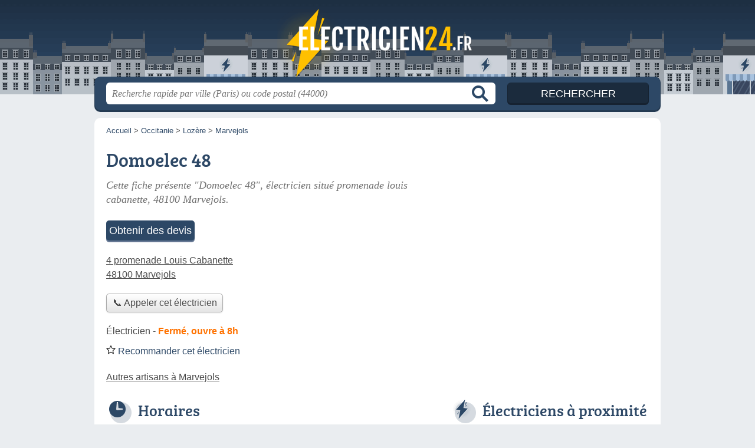

--- FILE ---
content_type: text/html; charset=utf-8
request_url: https://www.google.com/recaptcha/api2/aframe
body_size: 268
content:
<!DOCTYPE HTML><html><head><meta http-equiv="content-type" content="text/html; charset=UTF-8"></head><body><script nonce="Mk-HWZuWgqWfseekznR8vg">/** Anti-fraud and anti-abuse applications only. See google.com/recaptcha */ try{var clients={'sodar':'https://pagead2.googlesyndication.com/pagead/sodar?'};window.addEventListener("message",function(a){try{if(a.source===window.parent){var b=JSON.parse(a.data);var c=clients[b['id']];if(c){var d=document.createElement('img');d.src=c+b['params']+'&rc='+(localStorage.getItem("rc::a")?sessionStorage.getItem("rc::b"):"");window.document.body.appendChild(d);sessionStorage.setItem("rc::e",parseInt(sessionStorage.getItem("rc::e")||0)+1);localStorage.setItem("rc::h",'1769055440072');}}}catch(b){}});window.parent.postMessage("_grecaptcha_ready", "*");}catch(b){}</script></body></html>

--- FILE ---
content_type: text/plain
request_url: https://www.google-analytics.com/j/collect?v=1&_v=j102&a=547094074&t=pageview&_s=1&dl=https%3A%2F%2Felectricien24.fr%2F48%2Fmarvejols%2Fdomoelec-48-1zrq&ul=en-us%40posix&dt=Domoelec%2048%20-%20%C3%89lectricien%20Marvejols%20(48100)&sr=1280x720&vp=1280x720&_u=IEBAAEABAAAAACAAI~&jid=576418946&gjid=367285294&cid=1882130338.1769055439&tid=UA-51912229-21&_gid=1307053547.1769055439&_r=1&_slc=1&z=1605355844
body_size: -451
content:
2,cG-9THTP757TK